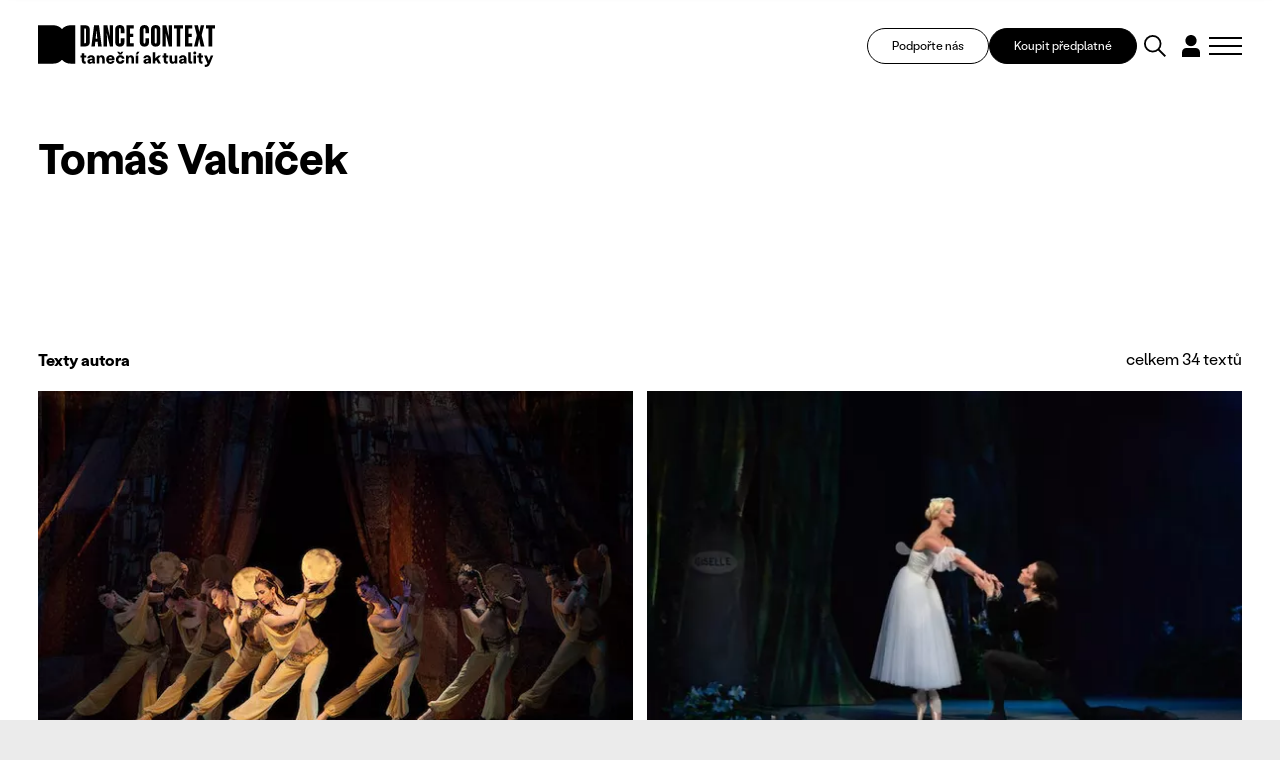

--- FILE ---
content_type: text/html; charset=UTF-8
request_url: https://www.tanecniaktuality.cz/12
body_size: 15902
content:
<!DOCTYPE html>
<html>

<head>
	    <meta charset="utf-8"/>

	    <link href="https://www.tanecniaktuality.cz/css/minified_v2_eed32c85405c486946e0fc85ec6ca5d0.css?a16a016" rel="stylesheet" type="text/css"/>

	<title>Tomáš Valníček - Taneční aktuality</title>
<meta name="Keywords" content="- Taneční aktuality">
<meta name="Description" content="">
				<meta property="og:image" content="https://www.tanecniaktuality.cz/file/b6924d9cc3454d4e3a965bf4f3606053/90105/socialLogo.png">
				<meta property="og:image:width" content="1639">
				<meta property="og:image:height" content="406">
				<meta property="og:title" content="Tomáš Valníček - Taneční aktuality">
					<meta property="og:site_name" content="Taneční aktuality">
		<meta name="apple-mobile-web-app-title" content="Tanecniaktuality.cz">
    <meta name="author" content="NETservis s.r.o."/>

    <meta name="MobileOptimized" content="width"/>
    <meta name="HandheldFriendly" content="true"/>
    <meta name="viewport" content="width=device-width, initial-scale=1.0, user-scalable=yes"/>
    	<link href="//fonts.googleapis.com/css?family=Roboto+Slab:400,700|Roboto:300,400,700&subset=latin-ext" rel="stylesheet" type="text/css"/>
    <script src="/scripts/jquery-3.2.1.min.js" type="text/javascript"></script>
		<link rel="icon" type="image/png" href="//www.tanecniaktuality.cz/file/496bef257c7e89a9266d1c87ace72aa8/89109/favicon/favicon.png">
<link rel="apple-touch-icon" type="image/png" href="//www.tanecniaktuality.cz/file/496bef257c7e89a9266d1c87ace72aa8/89109/favicon/favicon.png" />
<link rel="shortcut icon" type="image/png" href="//www.tanecniaktuality.cz/file/496bef257c7e89a9266d1c87ace72aa8/89109/favicon/favicon.png" />
	    <!-- Kookiecheck.cz -->
<script nonce='aa3f77a9f2db913e06d68f54f9feed8eb7405265'  src="https://kookiecheck.cz/static/script/c24a1aede7f9317d1809a17325fb4c0d"></script>

<!-- Google Tag Manager -->
<script nonce='aa3f77a9f2db913e06d68f54f9feed8eb7405265' >(function(w,d,s,l,i){w[l]=w[l]||[];w[l].push({'gtm.start':
new Date().getTime(),event:'gtm.js'});var f=d.getElementsByTagName(s)[0],
j=d.createElement(s),dl=l!='dataLayer'?'&l='+l:'';j.async=true;j.src=
'https://www.googletagmanager.com/gtm.js?id='+i+dl;f.parentNode.insertBefore(j,f);
})(window,document,'script','dataLayer','GTM-TXMB4XRJ');</script>
<!-- End Google Tag Manager -->	<meta name="robots" content="index,follow"> 
    
    <script type="text/javascript">
       /* $(window).scroll(function() {
                if ($(window).scrollTop() > 64) {
                        $('#page').addClass('menuFix--on');
                } else {
                        $('#page').removeClass('menuFix--on');
                }
        });*/
    </script>
</head>

<body class="cs">
    <!-- Google Tag Manager (noscript) -->
<noscript><iframe src="https://www.googletagmanager.com/ns.html?id=GTM-TXMB4XRJ"
height="0" width="0" style="display:none;visibility:hidden"></iframe></noscript>
<!-- End Google Tag Manager (noscript) --><div id="page" >
    <header role="banner">

        <div class="section section--header">
            <div class="header">


                



					<div class="logo">
												<a class="logo__link" href="/" title="Taneční aktuality">
																						<span><img src="/img/logo.svg" alt="Taneční aktuality" title="Taneční aktuality" /></span>

												<span><strong></strong></span>
						</a>
											</div><!-- /logo -->


                <div class="topBox">

                    <a class="topBox__btn" href="https://www.darujme.cz/projekt/1210676" target="_blank">Podpořte nás</a>

                                            <a class="topBox__btn topBox__btn--alt" href="//www.tanecniaktuality.cz/e-shop">Koupit předplatné</a>
                    
                    <div class="search" accesskey="s">
                        <button type="button" aria-label="Vyhledávání" class="topBtn topBtn--search" id="searchButton">
                            <svg xmlns="http://www.w3.org/2000/svg" width="48.51" height="48.511" viewBox="0 0 48.51 48.511">
                                <g id="search" transform="translate(-1597.727 -886.187)">
                                    <circle id="Ellipse_5" data-name="Ellipse 5" cx="17.263" cy="17.263" r="17.263" transform="translate(1599.727 888.187)" fill="none" stroke="#000" stroke-linecap="square" stroke-miterlimit="10" stroke-width="4" />
                                    <path id="Path_31" data-name="Path 31" d="M18.451,18.451,30.965,30.965" transform="translate(1612.443 900.904)" fill="none" stroke="#000" stroke-linecap="square" stroke-linejoin="round" stroke-miterlimit="10" stroke-width="4" />
                                </g>
                            </svg>

                        </button>
                    </div>
                        
                    <div class="loginBox">
                                                <button type="button" class="topBtn topBtn--user" id="userButton" aria-label="Dialog pro přihlášení a registraci" title="Přihlášení/Registrace">
                            <svg xmlns="http://www.w3.org/2000/svg" xmlns:xlink="http://www.w3.org/1999/xlink" width="38.076" height="46.89" viewBox="0 0 38.076 46.89">
                                <defs>
                                    <clipPath id="clip-path">
                                        <rect id="Rectangle_337" data-name="Rectangle 337" width="38.076" height="46.89" transform="translate(0 0)" fill="none" />
                                    </clipPath>
                                </defs>
                                <g id="user" transform="translate(0 0)">
                                    <g id="Group_626" data-name="Group 626" clip-path="url(#clip-path)">
                                        <path id="Path_50" data-name="Path 50" d="M30.957,11.918a11.915,11.915,0,1,1,0-.007Z" />
                                        <path id="Path_51" data-name="Path 51" d="M38.076,37a9.447,9.447,0,0,0-9.447-9.447H9.447A9.448,9.448,0,0,0,0,37V46.89H38.069Z" />
                                    </g>
                                </g>
                            </svg>
                        </button>
                                            </div>
                    
                    <button type="button" class="menuBtn" id="menuBtn" title="Navigace" aria-label="Zobrazit navigaci"><span><em></em></span></button>

                </div>

            </div>
        </div>


        <div class="dialog dialog--search">
            <div class="dialog__window">
                <div class="section">
                    
    <div class="searchBox" id="searchBox1">

        
        <div class="dialog__header">
            VYHLEDAT V TEXTECH        </div>


        <div class="searchBoxIn">
            <form class="search__form" action="/vyhledavani" id="search" method="get" aria-label="Vyhledávání">
                <fieldset class="search__fieldset">


                    <input name="q" id="searchField" class="searchinput" placeholder="hledaný text..." type="search" size="25" />


                    <div class="row row-pad15">
                        <div class="col-4">
                            <select name="author" id="author" class="select2me">
                                <option value="0">Autor</option>
                                                                    <option value="299"></option>
                                                                    <option value="333"></option>
                                                                    <option value="339"></option>
                                                                    <option value="345"></option>
                                                                    <option value="357"></option>
                                                                    <option value="303">Adéla Kašparová</option>
                                                                    <option value="323">Adéla Vávrová</option>
                                                                    <option value="287">Adriana Světlíková</option>
                                                                    <option value="91">Alena Laifrová</option>
                                                                    <option value="67">Alexej Byček</option>
                                                                    <option value="130">Alica Minárová</option>
                                                                    <option value="46">Alžběta Krejčiříková</option>
                                                                    <option value="208">Andrea Helander Kramešová</option>
                                                                    <option value="156">Andrea Opavská</option>
                                                                    <option value="359">Andrijana Trpković</option>
                                                                    <option value="270">Aneta Krejčík Plšková</option>
                                                                    <option value="317">Anette Therese Pettersen</option>
                                                                    <option value="283">Anna Benháková</option>
                                                                    <option value="252">Anna Novotná</option>
                                                                    <option value="23">Anna Sedláčková</option>
                                                                    <option value="182">Anna Voláková</option>
                                                                    <option value="350">Ariadne Mikou</option>
                                                                    <option value="192">Astrid Štúrová-Kočí</option>
                                                                    <option value="131">Bára Čermáková</option>
                                                                    <option value="256">Barbara Mikyska</option>
                                                                    <option value="253">Barbara Mikysková</option>
                                                                    <option value="20">Barbora Brodská</option>
                                                                    <option value="85">Barbora Debnáriková</option>
                                                                    <option value="93">Barbora Debnárová</option>
                                                                    <option value="148">Barbora Etlíková</option>
                                                                    <option value="146">Barbora Forkovičová</option>
                                                                    <option value="187">Barbora Kaplanová</option>
                                                                    <option value="56">Barbora Novosadová</option>
                                                                    <option value="161">Barbora Pokorná</option>
                                                                    <option value="32">Barbora Stýblová</option>
                                                                    <option value="16">Barbora Šulcová</option>
                                                                    <option value="139">Barbora Truksová</option>
                                                                    <option value="327">Becka McFadden</option>
                                                                    <option value="265">Blanca Siles Romero</option>
                                                                    <option value="191">Bohumíra Cveklová</option>
                                                                    <option value="165">Boris Hybner</option>
                                                                    <option value="135">Božena Brodská</option>
                                                                    <option value="356">Christine Hla Shwe</option>
                                                                    <option value="228">Clara Zanga</option>
                                                                    <option value="39">Dana Jará</option>
                                                                    <option value="99">Daniel Wiesner</option>
                                                                    <option value="112">Daniela Machová</option>
                                                                    <option value="154">Denisa Kotková</option>
                                                                    <option value="9">Denisa Šmídová</option>
                                                                    <option value="266">Diana De Fex </option>
                                                                    <option value="318">Diana Pavlačková</option>
                                                                    <option value="293">Dora Durkesac</option>
                                                                    <option value="149">Dora Sulženko Hoštová</option>
                                                                    <option value="190">Dorota Gremlicová</option>
                                                                    <option value="297">Elisa Frasson</option>
                                                                    <option value="160">Eliška Brtnická</option>
                                                                    <option value="122">Eliška Navrátilová</option>
                                                                    <option value="188">Eliška Seveldová</option>
                                                                    <option value="35">Eliška Štindlová</option>
                                                                    <option value="65">Elvíra Němečková</option>
                                                                    <option value="202">Emil T. Bartko</option>
                                                                    <option value="315">Emily May</option>
                                                                    <option value="289">Emma Meerschaert</option>
                                                                    <option value="305">Ester Trčková</option>
                                                                    <option value="77">Eugenie Dufková</option>
                                                                    <option value="264">Eva Galatsanou</option>
                                                                    <option value="18">Eva Krakešová</option>
                                                                    <option value="78">Eva Orcígrová</option>
                                                                    <option value="288">Eva Sližová</option>
                                                                    <option value="24">Eva Urválková</option>
                                                                    <option value="232">Filip Staněk</option>
                                                                    <option value="276">Freda Fiala</option>
                                                                    <option value="279">Friederike "Frieda" Frost</option>
                                                                    <option value="210">Gabriela Špalková</option>
                                                                    <option value="41">Hana Galiová</option>
                                                                    <option value="335">Hana Polanská Turečková</option>
                                                                    <option value="60">Hana Strejčková</option>
                                                                    <option value="29">Heather McGadie</option>
                                                                    <option value="137">Helena Bartlová</option>
                                                                    <option value="59">Helena Kazárová</option>
                                                                    <option value="245">Helena Peerová</option>
                                                                    <option value="143">Helena Syrovátková</option>
                                                                    <option value="147">Honza Malík</option>
                                                                    <option value="196">Ian Biscoe</option>
                                                                    <option value="282">Inga Zotova-Mikshina</option>
                                                                    <option value="267">Isabel Hernandez-Gil Crespo</option>
                                                                    <option value="262">Ivana Balabanova</option>
                                                                    <option value="241">Ivana Dukić</option>
                                                                    <option value="223">Ivana Hlubinová</option>
                                                                    <option value="86">Ivana Kloubková</option>
                                                                    <option value="294">Ivica Liszkayová</option>
                                                                    <option value="346">Jan M. Heller</option>
                                                                    <option value="258">Jan Razima</option>
                                                                    <option value="363">Jan Žůrek</option>
                                                                    <option value="8">Jana Bitterová</option>
                                                                    <option value="206">Jana Bohutínská</option>
                                                                    <option value="239">Jana Burkiewiczová</option>
                                                                    <option value="50">Jana Hošková</option>
                                                                    <option value="211">Jana Návratová</option>
                                                                    <option value="119">Jana Ryšlavá</option>
                                                                    <option value="81">Janek Lesák</option>
                                                                    <option value="218">Jaroslav Slavický</option>
                                                                    <option value="310">Jindřich Bartovanec Havlík</option>
                                                                    <option value="238">Jindřich Panský</option>
                                                                    <option value="309">Jiří Bartovanec</option>
                                                                    <option value="222">Jiří Havelka</option>
                                                                    <option value="247">Jiří Pokorný</option>
                                                                    <option value="348">Jiří Reidinger</option>
                                                                    <option value="355">Jiří Šimek </option>
                                                                    <option value="104">Jitka Bartošová</option>
                                                                    <option value="240">Jitka Kornová</option>
                                                                    <option value="221">Jitka Tázlarová</option>
                                                                    <option value="233">Jitka Vašutová</option>
                                                                    <option value="37">Johana Mücková</option>
                                                                    <option value="349">Jonathan Gray</option>
                                                                    <option value="63">Josef Bartoš</option>
                                                                    <option value="153">Josef Platz</option>
                                                                    <option value="96">Juraj Benčík</option>
                                                                    <option value="292">Juta Ance Ķirķis</option>
                                                                    <option value="1">Karel Sabina</option>
                                                                    <option value="281">Karolína Bulínová</option>
                                                                    <option value="40">Karolina Kalinová</option>
                                                                    <option value="237">Karolina Plicková</option>
                                                                    <option value="151">Katarína Zagorski</option>
                                                                    <option value="220">Kateřina Černíčková</option>
                                                                    <option value="177">Kateřina Hanáčková</option>
                                                                    <option value="125">Kateřina Kavalírová</option>
                                                                    <option value="280">Kateřina Klementová</option>
                                                                    <option value="45">Kateřina Lahodová</option>
                                                                    <option value="174">Kateřina László</option>
                                                                    <option value="314">Kateřina Šalounová</option>
                                                                    <option value="290">Kateřina Šilhová</option>
                                                                    <option value="352">Kateřina Vernerová</option>
                                                                    <option value="58">Kateřina Votočková</option>
                                                                    <option value="212">Klára Hešková</option>
                                                                    <option value="197">Klára Huvarová</option>
                                                                    <option value="186">Klára Lidová</option>
                                                                    <option value="145">Kristián Kohút</option>
                                                                    <option value="6">Kristina Durczaková</option>
                                                                    <option value="109">Kristina Soukupová</option>
                                                                    <option value="321">Kristýna Boháčová</option>
                                                                    <option value="205">Kristýna Břeská</option>
                                                                    <option value="159">Ladislav Beneš</option>
                                                                    <option value="62">Ladislava Petišková</option>
                                                                    <option value="246">Laura Kolačkovská</option>
                                                                    <option value="316">Lena Megyeri</option>
                                                                    <option value="15">Lenka Dobešová Trubačová</option>
                                                                    <option value="144">Lenka Dřímalová</option>
                                                                    <option value="19">Lenka Harazimová</option>
                                                                    <option value="171">Lenka Vágnerová</option>
                                                                    <option value="207">Lenka Vořechovská</option>
                                                                    <option value="38">Libuše Hronková</option>
                                                                    <option value="257">Libuše Ovsová</option>
                                                                    <option value="274">Lorraine Vaney</option>
                                                                    <option value="168">Lucia Kašiarová</option>
                                                                    <option value="25">Lucie Břinková</option>
                                                                    <option value="12">Lucie Burešová</option>
                                                                    <option value="28">Lucie Dercsényi</option>
                                                                    <option value="115">Lucie Hayashi</option>
                                                                    <option value="243">Lucie Holánková</option>
                                                                    <option value="4">Lucie Kocourková</option>
                                                                    <option value="219">Lucie Štádlerová</option>
                                                                    <option value="61">Magdaléna Petráková</option>
                                                                    <option value="236">Mahulena Křenková</option>
                                                                    <option value="142">Marcela Bednaříková</option>
                                                                    <option value="181">Marcela Benoni</option>
                                                                    <option value="42">Marcela Benoniová</option>
                                                                    <option value="277">Marianna Panourgia</option>
                                                                    <option value="249">Marie Fričová</option>
                                                                    <option value="215">Marie Kobrlová</option>
                                                                    <option value="337">Marie Puchernová</option>
                                                                    <option value="213">Marie Vejvodová</option>
                                                                    <option value="273">Marija Saveiko</option>
                                                                    <option value="291">Marina Dubia</option>
                                                                    <option value="301">Marina Srnka</option>
                                                                    <option value="304">Marisa C. Hayes</option>
                                                                    <option value="361">Markéta Fagan</option>
                                                                    <option value="224">Markéta Faustová</option>
                                                                    <option value="172">Markéta Jandová</option>
                                                                    <option value="285">Markéta Roth Elblová</option>
                                                                    <option value="100">Marta Falvey Sovová</option>
                                                                    <option value="216">Martin Dvořák</option>
                                                                    <option value="254">Martin Kolda</option>
                                                                    <option value="155">Martina Hajdyla Lacová</option>
                                                                    <option value="360">Martyna Zbucka</option>
                                                                    <option value="272">Matúš Ivan</option>
                                                                    <option value="328">Melissa Melpignano</option>
                                                                    <option value="302">Michaela Dzurovčínová</option>
                                                                    <option value="326">Michaela Kessler</option>
                                                                    <option value="106">Michal Mach</option>
                                                                    <option value="128">Milan Odstrčil</option>
                                                                    <option value="195">Milena Křístková</option>
                                                                    <option value="255">Miřenka Čechová</option>
                                                                    <option value="269">Miriam Blümlová</option>
                                                                    <option value="116">Miroslava Mechelová</option>
                                                                    <option value="354">Miroslava Papežová</option>
                                                                    <option value="341">Mish Rais</option>
                                                                    <option value="342">Mish Rais</option>
                                                                    <option value="263">Mónica Jaramillo Sanjuán</option>
                                                                    <option value="244">Monika Částková</option>
                                                                    <option value="107">Monika Čižmáriková</option>
                                                                    <option value="284">Monika Diatta Rebcová</option>
                                                                    <option value="163">Monika Rebcová</option>
                                                                    <option value="194">Monika Šmídová</option>
                                                                    <option value="214">Monika Štúrová</option>
                                                                    <option value="351">Natálie Bulvasová</option>
                                                                    <option value="44">Natálie Erbesová</option>
                                                                    <option value="307">Natálie Matysková</option>
                                                                    <option value="80">Nataliya Kalenská</option>
                                                                    <option value="164">Nataša Novotná</option>
                                                                    <option value="33">Nataša Stará</option>
                                                                    <option value="162">Nikola Márová</option>
                                                                    <option value="343">Nina Hümpel</option>
                                                                    <option value="158">Nina Vangeli</option>
                                                                    <option value="173">Ondřej Holba</option>
                                                                    <option value="358">Ondřej Šteidl</option>
                                                                    <option value="296">Parvathi Ramanathan</option>
                                                                    <option value="334">Paula Catalina Riofrío</option>
                                                                    <option value="132">Pavla Březinová</option>
                                                                    <option value="204">Peter Maťo</option>
                                                                    <option value="230">Peter Šavel</option>
                                                                    <option value="338">Petr Boháč</option>
                                                                    <option value="133">Petr Kiška</option>
                                                                    <option value="242">Petr Zuska</option>
                                                                    <option value="5">Petra Dotlačilová</option>
                                                                    <option value="234">Petra Žikovská</option>
                                                                    <option value="319">Petronela (Ela) Brotková</option>
                                                                    <option value="68">PKB</option>
                                                                    <option value="136">Radek Klika</option>
                                                                    <option value="70">Radim Vizváry</option>
                                                                    <option value="300">Rania Broud</option>
                                                                    <option value="43">Redakce TA</option>
                                                                    <option value="278">Regina Janzen</option>
                                                                    <option value="225">Renata Sabongui</option>
                                                                    <option value="260">Richard Pettifer</option>
                                                                    <option value="76">Rita Henzelyova</option>
                                                                    <option value="298">Robin Lamothe</option>
                                                                    <option value="271">Roman Černík</option>
                                                                    <option value="268">Roman Horák</option>
                                                                    <option value="75">Roman Vašek</option>
                                                                    <option value="329">Ronald Rodrigues</option>
                                                                    <option value="322">Rozálie Andělová</option>
                                                                    <option value="48">Rudolf Kubičko</option>
                                                                    <option value="261">Salome Jishkariani</option>
                                                                    <option value="336">Samuel Loj</option>
                                                                    <option value="90">Sandra Polovková</option>
                                                                    <option value="330">Sanjoy Roy</option>
                                                                    <option value="73">Šárka Maroušková</option>
                                                                    <option value="275">Silvia Hristova</option>
                                                                    <option value="320">Silvia Nemcová</option>
                                                                    <option value="108">Silvie Jasičová</option>
                                                                    <option value="209">Simona Baková</option>
                                                                    <option value="229">Simona Rozložníková</option>
                                                                    <option value="69">Sylva Tománková</option>
                                                                    <option value="347">Taneční aktuality</option>
                                                                    <option value="344">Tatiana Brederová </option>
                                                                    <option value="176">Tatiana Brederová</option>
                                                                    <option value="95">Tereza Bachová</option>
                                                                    <option value="198">Tereza Bernardová</option>
                                                                    <option value="259">Tereza Blažková</option>
                                                                    <option value="340">Tereza Čechová</option>
                                                                    <option value="84">Tereza Cigánková</option>
                                                                    <option value="353">Tereza Holubová</option>
                                                                    <option value="124">Tereza Indráková</option>
                                                                    <option value="306">Tereza Kodlová</option>
                                                                    <option value="111">Tereza Kosáková</option>
                                                                    <option value="325">Tereza Kubalová</option>
                                                                    <option value="199">Tereza Marková</option>
                                                                    <option value="175">Tereza Ondrová</option>
                                                                    <option value="331">Thierry Jaquemet</option>
                                                                    <option value="324">Tobiáš Waller</option>
                                                                    <option value="7">Tomáš Valníček</option>
                                                                    <option value="83">Václav Bernard</option>
                                                                    <option value="74">Václav Janeček</option>
                                                                    <option value="332">Václav Kuneš</option>
                                                                    <option value="311">Vanda Hejnová</option>
                                                                    <option value="362">Věra Sagulová</option>
                                                                    <option value="308">Veronika Knytlová</option>
                                                                    <option value="120">Veronika Pachová</option>
                                                                    <option value="312">Veronika Páníková </option>
                                                                    <option value="101">Veronika Štefanová</option>
                                                                    <option value="102">Viktor Čech</option>
                                                                    <option value="313">Viktorie Melicharová</option>
                                                                    <option value="167">Vít Malota</option>
                                                                    <option value="79">Vladimír Vašut</option>
                                                                    <option value="183">Vojtěch Brtnický</option>
                                                                    <option value="53">Vratislav Mošna</option>
                                                                    <option value="286">Yvona Kreuzmannová </option>
                                                                    <option value="250">Yvona Kreuzmannová</option>
                                                                    <option value="30">Zden Brungot Svíteková</option>
                                                                    <option value="251">Zdeněk Prokeš</option>
                                                                    <option value="295">Zora Breczková</option>
                                                                    <option value="248">Zuzana Čtvrtečková</option>
                                                                    <option value="152">Zuzana Drábová</option>
                                                                    <option value="105">Zuzana Rafajová</option>
                                                                    <option value="10">Zuzana Smugalová</option>
                                                                    <option value="235">Zuzana Žabková</option>
                                                            </select>
                        </div>
                        <div class="col-4">
                            <select name="texttype" id="texttype">
                                <option value="0">Typ obsahu</option>
                                                                                                        <option value="20">zprávy</option>
                                                                                                        <option value="22">recenze</option>
                                                                                                        <option value="23">kritiky</option>
                                                                                                        <option value="24">rozhovory</option>
                                                                                                        <option value="25">reportáže</option>
                                                                                                                                            <option value="28">osobnosti</option>
                                                                                                        <option value="30">sloupky</option>
                                                                                                        <option value="31">glosy</option>
                                                                                                                                                                                <option value="77">podcasty</option>
                                                                                                        <option value="117">úhel pohledu</option>
                                                                                                        <option value="160">Dance Context Journal</option>
                                                                    
                            </select>
                        </div>
                        <div class="col-4">
                            <div class="inputBox">
                                <input name="articleyear" value="" id="articleyear" placeholder="Rok vydání" class="hasDatepicker" type="number">
                            </div>
                        </div>
                    </div>


                    <div class="center">
                        <button type="submit" name="do-search" value="do-search" class="btn btn4" title="" onclick="return false;">
                            Vyhledat                        </button>
                    </div>


                    <!--
							                    -->


                </fieldset>


                <div class="autocomplete">
                    <div class="dialog__header">
                        Výsledky vyhledávání                    </div>
                    <div class="autocompleteIn">
                       
                    </div>
                    <div class="autocomplete__more">
                        <a onclick="loadMore(20);return false" class="btn" href="/vyhledavani?q=tanec&amp;do-search">
                            Další výsledky                        </a>
                    </div>
                </div>


            </form>
        </div>


    </div>


                </div>
            </div>
        </div>


        <div class="dialog dialog--login" id="loginBoxWindow">
            <div class="dialog__window">
                

			<form action="//www.tanecniaktuality.cz/prihlaseni" method="POST"  enctype="multipart/form-data" class="form-to-validate" id="From04d58c" >
	<fieldset class="loginForm__fieldset">
									<div class="dialog__header">Přihlásit</div>										<div class="row row-pad15" >
		
									
			<div class="col-6" >
		
									
			<input type="text" 
     
    name="UserEmail"
     value=""				 placeholder="Váš email">
			</div>
				
									
			<div class="col-6" >
		
									
			<input type="password" 
     
    name="UserPassword"
     value=""				 placeholder="Heslo">
			</div>
			</div>
										
							<div class="row row-pad15 loginBtns">
								<div class="col-6"><a href="//www.tanecniaktuality.cz/zapomenute-heslo" class="bold">Zapomenuté heslo</a></div>
								<div class="col-6 right">Ještě nemáte účet? <a href="//www.tanecniaktuality.cz/e-shop"><strong>Zaregistrujte se</strong></a></div>
							</div>										<input type="hidden" 
     
    name="goto"
     value="/12"				>
										<div class="center" >
		
									
			<button type="submit" name="" value="Přihlásit se" class="btn btn4" title="">Přihlásit se</button>
<input type="hidden" name="do-login" value="1" />
			</div>
			</fieldset>
	<div class="lomic clear"><br class="no" /></div>

</form>
						
            </div>
        </div>


        <div class="dialog dialog--register" id="registerBoxWindow">
            <div class="dialog__window">
                

            <div class="form" id="formContainerRegisterBox"><form action="//www.tanecniaktuality.cz/e-shop" method="POST"  enctype="multipart/form-data" class="form-to-validate" id="From478ad0" >
	<fieldset class="loginForm__fieldset">
									<div class="dialog__header">Registrace</div>										<div class="row row-pad15" >
		
									
			<div class="col-6" >
		
									
			<input type="text" 
     
    name="Name"
     value=""				 placeholder="Jméno">
			</div>
				
									
			<div class="col-6" >
		
									
			<input type="text" 
     
    name="Surname"
     value=""				 placeholder="Příjmení">
			</div>
			</div>
										<div class="row row-pad15" >
		
									
			<div class="col-6" >
		
							<div class="required">
							
			<input type="text" 
     
    name="Email"
     value=""				 placeholder="Email">
					</div>
			</div>
				
									
			<div class="col-6" >
		
							<div class="required">
							
			<div class="input-group">

	<input type="password" name="Password" value="" placeholder="Heslo">

	<span class="input-group-btn">
		<button class="btn blue" type="button" onclick="$input = $(this).closest('.input-group').find('input'); $input.attr('type', $input.attr('type') == 'password' ? 'text' : 'password'); return false;"><i class="fa fa-eye"></i></button>
	</span>
</div>
					</div>
			</div>
			</div>
										<div class="row row-pad15 loginBtns" >
		
									
			<div class="col-6" >
		
									
			<div class="checkList checkbox-list">
			<input type="checkbox" 
     
    name="Agree"
     value="1"	 id="Agree"			>
	
					<label for="Agree">
									Registrací souhlasím s <a
href="/newsletter/vseobecne-obchodni-podminky">Podmínkami služby</a> a
seznámil*a jsem se s <a
href="/newsletter/zasady-zpracovani-a-ochrany-osobnich-udaju">informací
o zpracování osobních údajů</a>
<!-- by Texy2! -->							</label>
			</div>
			</div>
				
									
			<div class="col-6" >
		
									
			<div class="checkList checkbox-list">
			<input type="checkbox" 
     
    name="IsMailing"
     value="1"	 id="IsMailing"			>
	
					<label for="IsMailing">
									Souhlasím s odběrem Newsletteru							</label>
			</div>
			</div>
			</div>
										<div class="center" >
		
									
			<button type="submit" name="" value="Registrovat se" class="btn btn4" title="">Registrovat se</button>
<input type="hidden" name="do-registerPure" value="1" />
			</div>
			</fieldset>
	<div class="lomic clear"><br class="no" /></div>

</form>
																							
<script type="text/javascript" nonce="aa3f77a9f2db913e06d68f54f9feed8eb7405265">
	$(function(){
		
																																																						
		$('#From478ad0').validate({
			ignore: [],
			errorElement: 'span',
			errorClass: 'help-block error',
			rules: {
																		"Email": {
																																																															required: true,				
email: true					},														"Password": {
																																					required: true					},														"Agree": {
																																					required: true					}											},
			messages:{
																		"Email": {
																																																																																																	required: "Pole Email je povinné.",
email: "Pole Email musí obsahovat e-mailovou adresu."				},														"Password": {
																																																		required: "Pole Heslo je povinné."				},														"Agree": {
																																																		required: "Pole Registrací souhlasím s Podmínkami služby a seznámil*a jsem se s informací o zpracování osobních údajů je povinné."				}							},
			errorPlacement: function (error, element) {/* render error placement for each input type*/
				/*console.log(element);*/
				if($(element).closest('.pagesSelectorHolder').length) {
					ec = $(element).closest('.pagesSelectorHolder').find('.errorContainer');
					ec.html('');
					error.appendTo(ec);
				} else if(element.hasClass('select2-hidden-accessible')) {
					error.insertAfter(element.parent(".form-group").find('.select2-container'));
				} else if (element.parent(".input-group").length > 0) {
					error.insertAfter(element.parent(".input-group"));
				} else if (element.attr("data-error-container")) { 
					error.appendTo(element.attr("data-error-container"));
				} else if (element.parents('.radio-list').length > 0) { 
					error.appendTo(element.parents('.radio-list').attr("data-error-container"));
				} else if (element.parents('.radio-inline').length > 0) { 
					error.appendTo(element.parents('.radio-inline').attr("data-error-container"));
				} else if (element.parents('.checkbox-list').length > 0) {
					error.appendTo(element.parents('.checkbox-list').attr("data-error-container"));
				} else if (element.parents('.checkbox-inline').length > 0) { 
					error.appendTo(element.parents('.checkbox-inline').attr("data-error-container"));
				} else if (element.parents('.inputReplace').length > 0) { 
					error.insertAfter($(element).closest('.inputReplaceRow').find('.inputReplaceLabel label'));
				} else {
					error.insertAfter(element); /*for other inputs, just perform default behavior*/
				}
			},
			highlight: function (element) { /*hightlight error inputs*/
				if($(element).closest('.pagesSelectorHolder').length) {
					ec = $(element).closest('.pagesSelectorHolder').find('.errorContainer');
					ec.addClass('has-error');
					ec.show();
				} else if($(element).closest('.required').length) {
					ec = $(element).closest('.required');
					ec.addClass('has-error');
					ec.show();
				} else if($(element).closest('.form-group').length) {
					$(element).closest('.form-group').addClass('has-error'); /* set error class to the control group*/
				} else {
					div = $(element).closest('div');
					div.addClass('has-error');
				}
			},
			unhighlight: function (element) { /* revert the change done by hightlight*/
				if($(element).closest('.pagesSelectorHolder').length) {
					ec = $(element).closest('.pagesSelectorHolder').find('.errorContainer');
					ec.removeClass('has-error');
					ec.hide();
				} else if($(element).closest('.required').length) {
					ec = $(element).closest('.required');
					ec.removeClass('has-error');
				} else if($(element).closest('.form-group').length) {
					$(element).closest('.form-group').removeClass('has-error'); /* set error class to the control group*/
				} else {
					div = $(element).closest('div');
					div.removeClass('has-error');
				}
			},
			success: function (label) {
				label.closest('.form-group').removeClass('has-error'); /* set success class to the control group*/
			},
			invalidHandler: function(form, validator) {
				el = ($(validator.errorList[0].element));
				if(el.is(':visible')) {
					tgt = el;
				} else { /*jestli to neni videt, asi to bude nejak skryty, podivame se po nadrazenem prvku, ktery by to mohl obalovat.*/
					tgt = el.closest('.pagesSelectorHolder').find('.errorContainer');
				}
				if(tgt.length)
					$('html, body').animate({
		            scrollTop: tgt.offset().top
		        }, 500);
			}
	   });


		$('#From478ad0 .select2me').change(function () {
			$('#From478ad0').validate().element($(this)); /*revalidate the chosen dropdown value and show error or success message for the input*/
		});
	});
</script>

</div>



<script type="text/javascript" nonce="aa3f77a9f2db913e06d68f54f9feed8eb7405265">
	$(function() {
		window.setTimeout(function() {
            captchaFormRegisterBox();
		}, 1000);
	});


	function captchaFormRegisterBox(){

        $.ajax({
            type: "post", url: "/captchaToken?idForm=Registration",
            success: function (data) {
                $('#formContainerRegisterBox form input[name="captchaToken"]').remove();
                $inp = $('<input type="hidden" name="captchaToken" value="">');
                $inp.val(data['token']);
                $('#formContainerRegisterBox form').append($inp);
            },
            error: function (request, status, error) {
                console.log("err:"+request.responseText);
                window.setTimeout(function() {
                    captchaFormRegisterBox();
                }, 1000);
            }
        });

    }

</script>            </div>
        </div>


        <div class="dialog dialog--respNav">
            <div class="dialog__window">
                <div class="section">
                    <div class="dialog__btns">
                        <a class="topBox__btn" href="https://www.darujme.cz/projekt/1210676" target="_blank">Podpořte nás</a>
                                                    <a class="topBox__btn topBox__btn--alt" href="//www.tanecniaktuality.cz/e-shop">Koupit předplatné</a>
                                            </div>
                    <nav class="respNav" role="navigation">
                        <div class="respNav__col">
                            			<div class="dialog__header">Menu</div>
	
	<ul class="nav">
							 
										
			
									
			<li class="nav__item " id="liresp11">
				<div class="nav__itemBox">
					<a class="nav__link " href="/o-nas"><span>o nás            		</span></a>
					            	</div>
							</li>
					 
										
			
									
			<li class="nav__item " id="liresp12">
				<div class="nav__itemBox">
					<a class="nav__link " href="/kontakt"><span>kontakt            		</span></a>
					            	</div>
							</li>
					 
										
			
									
			<li class="nav__item " id="liresp13">
				<div class="nav__itemBox">
					<a class="nav__link " href="/redakce"><span>redakce            		</span></a>
					            	</div>
							</li>
					 
										
			
									
			<li class="nav__item " id="liresp14">
				<div class="nav__itemBox">
					<a class="nav__link " href="/inzerce"><span>inzerce            		</span></a>
					            	</div>
							</li>
					 
										
			
									
			<li class="nav__item " id="liresp152">
				<div class="nav__itemBox">
					<a class="nav__link " href="/dance-context"><span>Dance Context            		</span></a>
					            	</div>
							</li>
			</ul>

	
	
                        </div>
                        <div class="respNav__col">
                            			<div class="dialog__header">Typy obsahu</div>
	
	<ul class="nav">
							 
										
			
									
			<li class="nav__item " id="liresp20">
				<div class="nav__itemBox">
					<a class="nav__link " href="/zpravy"><span>zprávy            		</span></a>
					            	</div>
							</li>
					 
										
			
									
			<li class="nav__item " id="liresp22">
				<div class="nav__itemBox">
					<a class="nav__link " href="/recenze"><span>recenze a kritiky            		</span></a>
					            	</div>
							</li>
					 
										
			
												 
										
			
									
			<li class="nav__item " id="liresp24">
				<div class="nav__itemBox">
					<a class="nav__link " href="/rozhovory"><span>rozhovory            		</span></a>
					            	</div>
							</li>
					 
										
			
									
			<li class="nav__item " id="liresp25">
				<div class="nav__itemBox">
					<a class="nav__link " href="/reportaze"><span>reportáže            		</span></a>
					            	</div>
							</li>
					 
										
			
									
			<li class="nav__item " id="liresp28">
				<div class="nav__itemBox">
					<a class="nav__link " href="/osobnosti"><span>osobnosti            		</span></a>
					            	</div>
							</li>
					 
										
			
									
			<li class="nav__item " id="liresp77">
				<div class="nav__itemBox">
					<a class="nav__link " href="/podcasty"><span>podcasty            		</span></a>
					            	</div>
							</li>
					 
										
			
									
			<li class="nav__item " id="liresp117">
				<div class="nav__itemBox">
					<a class="nav__link " href="/uhel-pohledu"><span>úhel pohledu            		</span></a>
					            	</div>
							</li>
					 
										
			
									
			<li class="nav__item " id="liresp160">
				<div class="nav__itemBox">
					<a class="nav__link " href="/dance-context-journal"><span>Dance Context Journal            		</span></a>
					            	</div>
							</li>
			</ul>

	
	
                        </div>
                        <div class="respNav__col">
                            			<div class="dialog__header">DC Journal</div>
	
	<ul class="nav">
							 
										
			
									
			<li class="nav__item " id="liresp151">
				<div class="nav__itemBox">
					<a class="nav__link " href="/dc-journal-2024"><span>DC Journal 2024            		</span></a>
					            	</div>
							</li>
					 
										
			
									
			<li class="nav__item " id="liresp155">
				<div class="nav__itemBox">
					<a class="nav__link " href="/dc-journal-2025"><span>DC Journal 2025            		</span></a>
					            	</div>
							</li>
			</ul>

			<img src="/img/vizualizace.png" alt="DCJ" class="vizual">
	
	
                        </div>
                        <div class="respNav__col">
                            <div class="dialog__header">NAJDETE NÁS I NA</div>
                            <div class="respNav__soc">
                                <a href="https://www.facebook.com/tanecniaktuality.cz" target="_blank"><i aria-hidden="true" class="fab fa-facebook-f"></i></a>
                                <a href="https://www.instagram.com/tanecniaktuality.cz/"target="_blank"><i aria-hidden="true" class="fab fa-instagram"></i></a>
                                <a href="https://www.youtube.com/@DanceContext" target="_blank"><i aria-hidden="true" class="fab fa-youtube"></i></a>
                                <a href="https://open.spotify.com/show/5Npa8By6U6bpB2kwjbIV80" target="_blank"><i aria-hidden="true" class="fab fa-spotify"></i></a>
                            </div>
                        </div>
                    </nav>
                </div>
            </div>
        </div>


        <div id="dark"></div>
        
    </header>

    <main role="main">
		        <!-- OBSAH -->
		<section>
    <div class="section">
        <div class="content" id="content">
            <h1>Tomáš Valníček</h1>
            
                                
                                                    
                                                                
        </div>
    </div>


    <div class="section">
        <div class="content">

            
            <div class="articleListBar">
                <div class="tags">
                    <div class="tags__hdr">
                        Texty autora                    </div>
                </div>
                <div class="articleCounter">
                    celkem 34 textů                </div>
            </div>

            

    <div class="articleList">
                
            
            
                        
            <article class="article article--main">
                                    <div class="articleImg"><a href="/recenze/polovecke-tance-seherezada-aneb-vecer-ve-znameni-les-ballets-russes">
                            <picture>
                                                                                                    <source srcset="//www.tanecniaktuality.cz/file/c73c337564e4b1abf758654c4c91b95f/45365/bigperex:webp/Polovecke_tance_Seherezada.webp" type="image/webp" >
                                                                <source srcset="//www.tanecniaktuality.cz/file/c73c337564e4b1abf758654c4c91b95f/45365/bigperex/Polovecke_tance_Seherezada.jpg" type="image/jpeg" >
                                <img width="240" height="160" src="//www.tanecniaktuality.cz/file/c73c337564e4b1abf758654c4c91b95f/45365/bigperex/Polovecke_tance_Seherezada.jpg" alt="Polovecké tance. Foto: Severočeské divadlo." title="Polovecké tance. Foto: Severočeské divadlo."  loading="lazy" />
                            </picture>
                        </a>
                    </div>
                                <div class="articleInfo">
                                            <div class="author"><a href="/12">Tomáš Valníček</a></div>
                                    </div>
                <h3 class="articleHdr">
                    <a class="articleHdr__link" href="/recenze/polovecke-tance-seherezada-aneb-vecer-ve-znameni-les-ballets-russes" title="Polovecké tance / Šeherezáda aneb Večer ve znamení Les Ballets Russes">
                        Polovecké tance / Šeherezáda aneb Večer ve znamení Les Ballets Russes                    </a>
                </h3>
                <div class="articleText">
                    <p>Nebo také pocta Michailu Fokinovi. I tak by mohl klidně znít podtitul novinky, kterou si pro baletumilovné publikum v Ústí nad Labem přichystala dramaturgie tamějšího baletního souboru. </p>
                </div>
                <div class="articleInfo articleInfo--footer">
                    <div class="tags">
                                                    <a class="tag" href="/recenze">recenze</a>
                                                                    </div>
                </div>
            </article>

                    
            
            
                        
            <article class="article article--main">
                                    <div class="articleImg"><a href="/recenze/giselle-v-komornim-pojeti-usteckeho-baletu">
                            <picture>
                                                                                                    <source srcset="//www.tanecniaktuality.cz/file/57a781e4646c19dce734bb50a74d646c/55510/bigperex:webp/Giselle.webp" type="image/webp" >
                                                                <source srcset="//www.tanecniaktuality.cz/file/57a781e4646c19dce734bb50a74d646c/55510/bigperex/Giselle.jpg" type="image/jpeg" >
                                <img width="240" height="160" src="//www.tanecniaktuality.cz/file/57a781e4646c19dce734bb50a74d646c/55510/bigperex/Giselle.jpg" alt="Giselle - Vladimir Gončarov (Vévoda Albert), Michaela Gupfinger (Giselle), Foto: SD Ústí nad Labem" title="Giselle - Vladimir Gončarov (Vévoda Albert), Michaela Gupfinger (Giselle), Foto: SD Ústí nad Labem"  loading="lazy" />
                            </picture>
                        </a>
                    </div>
                                <div class="articleInfo">
                                            <div class="author"><a href="/12">Tomáš Valníček</a></div>
                                    </div>
                <h3 class="articleHdr">
                    <a class="articleHdr__link" href="/recenze/giselle-v-komornim-pojeti-usteckeho-baletu" title="Giselle v komorním pojetí ústeckého baletu">
                        Giselle v komorním pojetí ústeckého baletu                    </a>
                </h3>
                <div class="articleText">
                    <p>Když se 28. června 1841 v pařížském Salle Le Peletier poprvé zavřela opona za účinkujícími v čele s Carlottou Grisi a Lucienem Petipou, kteří se publiku představili ve zbrusu novém baletu s názvem Giselle, dalo se již z nadšené odezvy publika tušit, že se právě zrodil skutečný hit. A čas jim dal za pravdu. </p>
                </div>
                <div class="articleInfo articleInfo--footer">
                    <div class="tags">
                                                    <a class="tag" href="/recenze">recenze</a>
                                                                    </div>
                </div>
            </article>

                    
        
    </div>

    
        
        </div>
    </div>


    
<div class="banners">
    <div class="section">

        Inzerce
        <div class="row row-pad15">

            
                <div class="col-6">
                
                                        
                                        <a onclick="clickIt(474);" target="_blank" href="https://www.tanecniaktuality.cz/e-shop">
                    
                                        <img src="/file/77384258ef71a57292d7c72dc9243449/89299/bannertop/DCJ%2025_banner%20CZ_II.png" />
                    
                                        </a>
                    
                </div>
                
            
                <div class="col-6">
                
                                        
                                        <a onclick="clickIt(495);" target="_blank" href="https://namu.cz/metoda-duncan-mysleni-tancem">
                    
                                        <img src="/file/749b81fc9dc0eeee5ce0fa4e415e172a/92497/bannertop/600x200_01.png" />
                    
                                        </a>
                    
                </div>
                
            
        </div>


    </div>
</div>

    <div class="section">
        <div class="content" id="articleList">

            

    <div class="articleList">
                
            
            
                        
            <article class="article ">
                                    <div class="articleImg"><a href="/recenze/chaplin-ve-snovem-svete-maria-schrodera">
                            <picture>
                                                                                                    <source srcset="//www.tanecniaktuality.cz/file/0d9bf9a315955eca14d5f59a841fbaa2/59368/perex:webp/Chaplin1%20%281%29.webp" type="image/webp" >
                                                                <source srcset="//www.tanecniaktuality.cz/file/0d9bf9a315955eca14d5f59a841fbaa2/59368/perex/Chaplin1%20%281%29.jpg" type="image/jpeg" >
                                <img width="240" height="160" src="//www.tanecniaktuality.cz/file/0d9bf9a315955eca14d5f59a841fbaa2/59368/perex/Chaplin1%20%281%29.jpg" alt="Chaplin. Foto: Martin Popelář." title="Chaplin. Foto: Martin Popelář."  loading="lazy" />
                            </picture>
                        </a>
                    </div>
                                <div class="articleInfo">
                                            <div class="author"><a href="/12">Tomáš Valníček</a></div>
                                    </div>
                <h3 class="articleHdr">
                    <a class="articleHdr__link" href="/recenze/chaplin-ve-snovem-svete-maria-schrodera" title="Chaplin ve snovém světě Maria Schrödera">
                        Chaplin ve snovém světě Maria Schrödera                    </a>
                </h3>
                <div class="articleText">
                    <p>Pochybnosti. Otázky. A zvědavost. Takové byly mé první reakce na zprávu, že mezi premiérami ostravské baletní sezony bude také inscenace věnovaná jedné z nejslavnějších osobností filmové historie, Charliemu Chaplinovi. </p>
                </div>
                <div class="articleInfo articleInfo--footer">
                    <div class="tags">
                                                    <a class="tag" href="/recenze">recenze</a>
                                                                    </div>
                </div>
            </article>

                    
            
            
                        
            <article class="article ">
                                    <div class="articleImg"><a href="/recenze/romeo-a-julie-zal-juliin-a-bolest-romeova-v-rytmu-plzenskeho-kvapiku">
                            <picture>
                                                                                                    <source srcset="//www.tanecniaktuality.cz/file/1861c5a1782f434ca819eaa71250dda8/45101/perex:webp/Romeo_a_Julie__f._Pavel_Kr__iva__nek__t._Anna_Srncova____Julie___Archie_Sladen__Paris_.webp" type="image/webp" >
                                                                <source srcset="//www.tanecniaktuality.cz/file/1861c5a1782f434ca819eaa71250dda8/45101/perex/Romeo_a_Julie__f._Pavel_Kr__iva__nek__t._Anna_Srncova____Julie___Archie_Sladen__Paris_.JPG" type="image/jpeg" >
                                <img width="240" height="160" src="//www.tanecniaktuality.cz/file/1861c5a1782f434ca819eaa71250dda8/45101/perex/Romeo_a_Julie__f._Pavel_Kr__iva__nek__t._Anna_Srncova____Julie___Archie_Sladen__Paris_.JPG" alt="Anna Srncová (Julie) a Archie Sladen (Paris). Foto: Pavel Křivánek." title="Anna Srncová (Julie) a Archie Sladen (Paris). Foto: Pavel Křivánek."  loading="lazy" />
                            </picture>
                        </a>
                    </div>
                                <div class="articleInfo">
                                            <div class="author"><a href="/12">Tomáš Valníček</a></div>
                                    </div>
                <h3 class="articleHdr">
                    <a class="articleHdr__link" href="/recenze/romeo-a-julie-zal-juliin-a-bolest-romeova-v-rytmu-plzenskeho-kvapiku" title="Romeo a Julie – Žal Juliin a bolest Romeova v rytmu plzeňského kvapíku">
                        Romeo a Julie – Žal Juliin a bolest Romeova v rytmu plzeňského kvapíku                    </a>
                </h3>
                <div class="articleText">
                    <p>​&bdquo;Bylo to pro nás zprvu obtížné, neboť hudba se nám zdála nesrozumitelná a nepohodlná. Na takovou hudbu jsme nebyli zvyklí a báli jsme se jí. Avšak čím víc jsme se do hudby zaposlouchávali, tím jasněji před námi vystupovaly postavy, jež se rodily z hudby.&ldquo;</p>
                </div>
                <div class="articleInfo articleInfo--footer">
                    <div class="tags">
                                                    <a class="tag" href="/recenze">recenze</a>
                                                                    </div>
                </div>
            </article>

                    
            
            
                        
            <article class="article ">
                                    <div class="articleImg"><a href="/recenze/black-and-white-aneb-brnenska-tvurci-kakofonie">
                            <picture>
                                                                                                    <source srcset="//www.tanecniaktuality.cz/file/15e7dd48a11c7506b62deab1e73eab16/44765/perex:webp/NDB_black_and_white3.webp" type="image/webp" >
                                                                <source srcset="//www.tanecniaktuality.cz/file/15e7dd48a11c7506b62deab1e73eab16/44765/perex/NDB_black_and_white3.jpg" type="image/jpeg" >
                                <img width="240" height="160" src="//www.tanecniaktuality.cz/file/15e7dd48a11c7506b62deab1e73eab16/44765/perex/NDB_black_and_white3.jpg" alt="Soubor Baletu NDB. Foto: Ctibor Bachratý." title="Soubor Baletu NDB. Foto: Ctibor Bachratý."  loading="lazy" />
                            </picture>
                        </a>
                    </div>
                                <div class="articleInfo">
                                            <div class="author"><a href="/12">Tomáš Valníček</a></div>
                                    </div>
                <h3 class="articleHdr">
                    <a class="articleHdr__link" href="/recenze/black-and-white-aneb-brnenska-tvurci-kakofonie" title="Black and White aneb Brněnská tvůrčí kakofonie">
                        Black and White aneb Brněnská tvůrčí kakofonie                    </a>
                </h3>
                <div class="articleText">
                    <p>&bdquo;Každý kulturní člověk ví nebo alespoň tuší, co je Labutí jezero. Balet baletů, nejznámější a nejslavnější baletní dílo, synonymum ke slovu balet.&ldquo; </p>
                </div>
                <div class="articleInfo articleInfo--footer">
                    <div class="tags">
                                                    <a class="tag" href="/recenze">recenze</a>
                                                                    </div>
                </div>
            </article>

                    
            
            
                        
            <article class="article ">
                                    <div class="articleImg"><a href="/recenze/barocco-carmina-burana-aneb-tanec-s-pribehem-i-bez-nej">
                            <picture>
                                                                                                    <source srcset="//www.tanecniaktuality.cz/file/966c5d951375062deb7c35849630afb5/58920/perex:webp/NDM_barocco_foto_Martin_Popelar.webp" type="image/webp" >
                                                                <source srcset="//www.tanecniaktuality.cz/file/966c5d951375062deb7c35849630afb5/58920/perex/NDM_barocco_foto_Martin_Popelar.jpg" type="image/jpeg" >
                                <img width="240" height="160" src="//www.tanecniaktuality.cz/file/966c5d951375062deb7c35849630afb5/58920/perex/NDM_barocco_foto_Martin_Popelar.jpg" alt="Barocco. Foto: Martin Popelář." title="Barocco. Foto: Martin Popelář."  loading="lazy" />
                            </picture>
                        </a>
                    </div>
                                <div class="articleInfo">
                                            <div class="author"><a href="/12">Tomáš Valníček</a></div>
                                    </div>
                <h3 class="articleHdr">
                    <a class="articleHdr__link" href="/recenze/barocco-carmina-burana-aneb-tanec-s-pribehem-i-bez-nej" title="Barocco &amp; Carmina burana aneb Tanec s příběhem i bez něj">
                        Barocco &amp; Carmina burana aneb Tanec s příběhem i bez něj                    </a>
                </h3>
                <div class="articleText">
                    <p>Jeden večer a v něm dva choreografové, dva rozdílné principy (říkejme jim třeba apollinský a dionýský), dva naprosto odlišné způsoby uchopení dvou různých hudebních předloh, jež na jevišti dávají vzniknout celé řadě protikladů, jako profánnost versus sakrálnost, smyslnost versus racionalita. </p>
                </div>
                <div class="articleInfo articleInfo--footer">
                    <div class="tags">
                                                    <a class="tag" href="/recenze">recenze</a>
                                                                    </div>
                </div>
            </article>

                    
            
            
                        
            <article class="article ">
                                <div class="articleInfo">
                                            <div class="author"><a href="/12">Tomáš Valníček</a></div>
                                    </div>
                <h3 class="articleHdr">
                    <a class="articleHdr__link" href="/reportaze/absolventsky-koncert-tanecni-konzervatore-hl-m-prahy" title="Absolventský koncert Taneční konzervatoře hl. m. Prahy">
                        Absolventský koncert Taneční konzervatoře hl. m. Prahy                    </a>
                </h3>
                <div class="articleText">
                                    </div>
                <div class="articleInfo articleInfo--footer">
                    <div class="tags">
                                                    <a class="tag" href="/reportaze">reportáže</a>
                                                    <a class="tag" href="/hlavni-tagy-temata/tanec">Tanec</a>
                                                                    </div>
                </div>
            </article>

                    
            
            
                        
            <article class="article ">
                                <div class="articleInfo">
                                            <div class="author"><a href="/12">Tomáš Valníček</a></div>
                                    </div>
                <h3 class="articleHdr">
                    <a class="articleHdr__link" href="/reportaze/absolventsky-koncert-tanecni-konzervatore-hl-m-prahy" title="Absolventský koncert Taneční konzervatoře hl. m. Prahy">
                        Absolventský koncert Taneční konzervatoře hl. m. Prahy                    </a>
                </h3>
                <div class="articleText">
                                    </div>
                <div class="articleInfo articleInfo--footer">
                    <div class="tags">
                                                    <a class="tag" href="/reportaze">reportáže</a>
                                                    <a class="tag" href="/hlavni-tagy-temata/tanec">Tanec</a>
                                                                    </div>
                </div>
            </article>

                    
            
            
                        
            <article class="article ">
                                    <div class="articleImg"><a href="/rozhovory/nekolik-otazek-pro-toma-rychetskeho-a-stepana-benyovszkeho-spolutvurce-inscenace-caves-and-creatures-z-dilny-dekkadancers">
                            <picture>
                                                                                                    <source srcset="//www.tanecniaktuality.cz/file/4d51b6f7065aa57e49ddfd203b900d19/87535/perex:webp/Tom%C3%A1%C5%A1_Rychetsk%C3%BD_foto_Pavel_Hejn%C3%BD.webp" type="image/webp" >
                                                                <source srcset="//www.tanecniaktuality.cz/file/4d51b6f7065aa57e49ddfd203b900d19/87535/perex/Tom%C3%A1%C5%A1_Rychetsk%C3%BD_foto_Pavel_Hejn%C3%BD.jpeg" type="image/jpeg" >
                                <img width="240" height="160" src="//www.tanecniaktuality.cz/file/4d51b6f7065aa57e49ddfd203b900d19/87535/perex/Tom%C3%A1%C5%A1_Rychetsk%C3%BD_foto_Pavel_Hejn%C3%BD.jpeg" alt="Tomáš Rychetský. Foto: Pavel Hejný." title="Tomáš Rychetský. Foto: Pavel Hejný."  loading="lazy" />
                            </picture>
                        </a>
                    </div>
                                <div class="articleInfo">
                                            <div class="author"><a href="/12">Tomáš Valníček</a></div>
                                    </div>
                <h3 class="articleHdr">
                    <a class="articleHdr__link" href="/rozhovory/nekolik-otazek-pro-toma-rychetskeho-a-stepana-benyovszkeho-spolutvurce-inscenace-caves-and-creatures-z-dilny-dekkadancers" title="Několik otázek pro Toma Rychetského a Štěpána Benyovszkého, spolutvůrce inscenace Caves and Creatures z dílny DEKKADANCERS">
                        Několik otázek pro Toma Rychetského a Štěpána Benyovszkého, spolutvůrce inscenace Caves and Creatures z dílny DEKKADANCERS                    </a>
                </h3>
                <div class="articleText">
                    <p>Nejnovější představení Caves and Creatures je tak trochu obestřeno tajemstvím. Kromě určité míry &bdquo;DEKKAPÁBENÍ&ldquo; víme, že je inspirováno světem a hudbou Nicka Cavea.</p>
                </div>
                <div class="articleInfo articleInfo--footer">
                    <div class="tags">
                                                    <a class="tag" href="/rozhovory">rozhovory</a>
                                                                    </div>
                </div>
            </article>

                    
            
            
                        
            <article class="article ">
                                    <div class="articleImg"><a href="/recenze/labuti-jezero-v-usti-nad-labem">
                            <picture>
                                                                                                    <source srcset="//www.tanecniaktuality.cz/file/29409e732c5628a45f82458081c85930/43812/perex:webp/Labuti.usti3.maly.webp" type="image/webp" >
                                                                <source srcset="//www.tanecniaktuality.cz/file/29409e732c5628a45f82458081c85930/43812/perex/Labuti.usti3.maly.jpg" type="image/jpeg" >
                                <img width="240" height="160" src="//www.tanecniaktuality.cz/file/29409e732c5628a45f82458081c85930/43812/perex/Labuti.usti3.maly.jpg" alt="Labutí jezero (v Ústí) nad Labem" title="Labutí jezero (v Ústí) nad Labem"  loading="lazy" />
                            </picture>
                        </a>
                    </div>
                                <div class="articleInfo">
                                            <div class="author"><a href="/12">Tomáš Valníček</a></div>
                                    </div>
                <h3 class="articleHdr">
                    <a class="articleHdr__link" href="/recenze/labuti-jezero-v-usti-nad-labem" title="Labutí jezero (v Ústí) nad Labem">
                        Labutí jezero (v Ústí) nad Labem                    </a>
                </h3>
                <div class="articleText">
                                    </div>
                <div class="articleInfo articleInfo--footer">
                    <div class="tags">
                                                    <a class="tag" href="/recenze">recenze</a>
                                                    <a class="tag" href="/hlavni-tagy-temata/tanec">Tanec</a>
                                                                    </div>
                </div>
            </article>

                    
        
    </div>

    
        
                <div class="moreBtn">
            <button class="btn" id="moreArticles">
                Další texty            </button>
        </div>

        <script type="text/javascript">
            var articlesOffset = 10;
            var articlesLimit = 10;

            function loadMoreArticles() {
                                $.get("/articles-ajax?offset="+articlesOffset+"&idAuthor=7&variant=noBig", function(data) {

                    $("#articleList .articleList").append($(data).find('.article'));

                    var newButton = $(data).find("#moreArticles");
                    if(!newButton.length) {
                        $("#moreArticles").remove();
                    }
                    else {
                        articlesOffset += 8;
                        articlesLimit += 8;

                        // Aktualizuj URL v prohlížeči (bez reloadu)
                        let url = new URL(window.location.href);
                        url.searchParams.set('limit', articlesLimit);
                        window.history.replaceState({}, '', url);
                    }
                });
            }

            $("#moreArticles").click(loadMoreArticles);
        </script>

    
        </div>
    </div>



				
</section>        <!-- /OBSAH -->
    </main>

    <footer id="littlefooter" role="contentinfo">
            <div class="section">
                <div class="footer">

                    <div class="footer__l">

                        
                        
<div class="nwl">
    <div class="nwl__hdr">
        Přihlašte se k odběru novinek z tanečního světa.
    </div>

    <form action="https://tanecniaktuality.us13.list-manage.com/subscribe/post?u=d750ce39df842862074b9a36d&amp;id=481a128bbd" method="post" id="mc-embedded-subscribe-form" name="mc-embedded-subscribe-form" class="validate" target="_blank" novalidate>
    <!-- Begin Mailchimp Signup Form -->
        <div>
            <div id="mc_embed_signup">

                <div id="mc_embed_signup_scroll" class="rowForm">
                    <div class="rowForm__l">
                        <input placeholder="Váš email" type="email" value="" name="EMAIL" class="required email" id="mce-EMAIL" class="rowForm__input">
                    </div>
                    <div class="rowForm__r">
                        <input type="submit" value="Přihlásit se" name="subscribe" id="mc-embedded-subscribe" class="btn rowForm__btn">
                    </div>
                </div>
                

                <div id="mce-responses" class="clear">
                    <div class="response" id="mce-error-response" style="display:none"></div>
                    <div class="response" id="mce-success-response" style="display:none"></div>
                </div>    <!-- real people should not fill this in and expect good things - do not remove this or risk form bot signups-->
                <div style="position: absolute; left: -5000px;" aria-hidden="true"><input type="text" name="b_d750ce39df842862074b9a36d_481a128bbd" tabindex="-1" value=""></div>
            
            </div>
        </div>
    </form>    

</div>



<div class="nwlText">
   
</div>
                    </div>

                    <div class="footer__r">

                        <span style="color:#696969;"><small>Za finanční podpory</small></span>

<div class="loga">
<div class="loga__col">
<p><a href="" style="margin: 10px; color: black; font-size: 15.2px; display: block; max-width: 25%;"><img alt="" src="/img/l1.png" /></a><br />
<br />
<a href="" style="margin: 10px; color: black; font-size: 0.95em; max-width: 25%; display: inline !important;"><img alt="" src="/img/l2.png" /></a></p>
</div>
</div>

                        <div class="loga__col loga__lastcol">
                            Poskytovatel plateb                            <img src="/img/logaPlatby.png" alt="Comgate" class="logaPlatby">
                        </div>

                    </div>

                </div>

                Dance Context - Taneční aktuality© 2026
            </div>
    </footer>

    
    
    
    
    <script type="text/javascript">
     function setCookie( c_name, value, exdays ) {
	var c_value = escape(value);
	if (exdays) {
            var exdate = new Date();
            exdate.setDate( exdate.getDate() + exdays );
            c_value += '; expires=' + exdate.toUTCString();
	}
        document.cookie = c_name + '=' + c_value;
    }

        function getCookie( c_name ) {
            var i, x, y, cookies = document.cookie.split( ';' );

            for ( i = 0; i < cookies.length; i++ ) {
                x = cookies[i].substr( 0, cookies[i].indexOf( '=') );
                y = cookies[i].substr( cookies[i].indexOf( '=') + 1 );
                x = x.replace( /^\s+|\s+$/g, '' );

                if ( x === c_name ) {
                    return unescape( y );
                }
            }
        }
        
        window.setTimeout(function(){ 
            // When the cookie exists, do not show the popup!
            if (getCookie('displayedPopupV2')) {
                return;
            }

            $('#popupBasic').show()

            // The popup was displayed. Set the cookie for 1 day.
            setCookie('displayedPopupV2', 'yes', 5);
        }, 1000);

     $(document).click(function(event) {
         var $target = $(event.target);
         if(!$target.closest('.bnrFixIn').length && !$target.closest('#kookiecheck__window').length &&
             $('#popupBasic').is(":visible")) {
             $('#popupBasic').hide();
         }
     });

    </script>

</div>
<script type="application/ld+json" nonce="aa3f77a9f2db913e06d68f54f9feed8eb7405265">
    {
    "@context": "http://schema.org",
    "@type": "Organization",
    "address": {
    "@type": "PostalAddress",
    "addressLocality": "Praha 6",
    "postalCode": "16000",
    "streetAddress": "Na pískách 495/27"
    },
    "email": "info@dancecontext.com",
    "name": "Dance Context, z. ú. ",
    "telephone": "732 619 284"}

</script>
<script type="text/javascript" nonce="aa3f77a9f2db913e06d68f54f9feed8eb7405265">
    var footer = document.getElementById("littlefooter");
    var offset = $( "#littlefooter" ).offset();
    //var footerTop = footer.offsetTop;
    var footerTop = offset.top;
    
</script>
<!-- /#page -->

<script src="//www.tanecniaktuality.cz/minifyjs/860e18942bf3b97760358bebfed72695.js" type="text/javascript" charset="utf-8"></script>
<script type="text/javascript" src="/scripts/searchbox.js?searchurl=/vyhledavani&searchbuttontext=Zobrazit další výsledky"></script>
<script src="//www.tanecniaktuality.cz/minifyjs/af153435e4d5d3b15f9cfaa2c73d389d.js?noplacemessage=Nemůžeme zobrazit nejbližší pobočku."
        type="text/javascript" charset="utf-8"></script>
<script src="/scripts/clickit.js" ></script>


</body>

</html>
